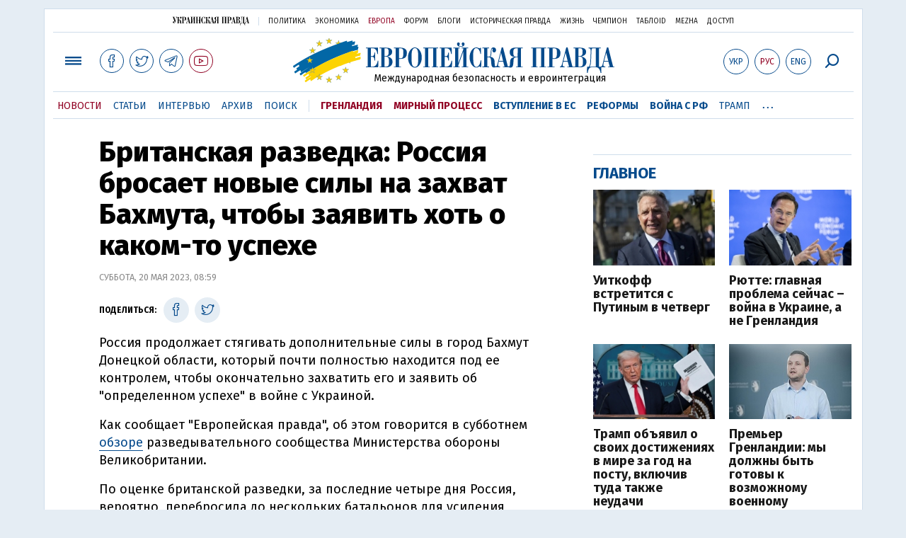

--- FILE ---
content_type: text/html; charset=utf-8
request_url: https://www.eurointegration.com.ua/rus/news/2023/05/20/7162079/
body_size: 16471
content:
<!DOCTYPE html>
<html lang="ru">
<head>
   
<script async src="https://cdn.onthe.io/io.js/BatfCWqbjmxr"></script>
   
<script>
    window._io_config = window._io_config || {};
    window._io_config["0.2.0"] = window._io_config["0.2.0"] || [];
    window._io_config["0.2.0"].push({
        page_url: "https://www.eurointegration.com.ua/rus/news/2023/05/20/7162079/",
        page_url_canonical: "/news/2023/05/20/7162079/",
        page_title: "Британская разведка: Россия бросает новые силы на захват Бахмута, чтобы заявить хоть о каком-то успехе",
        page_type: "article",
        page_language: "ru",

        article_authors: [],
        article_categories: ["Война с РФ"],
        article_subcategories: ["Война с РФ"],
        article_type: "news",
        article_word_count: "172",
        article_publication_date: "Sat, 20 May 2023 08:59:55 +0300"

    });
    </script>

   
<title>Британская разведка: Россия бросает новые силы на захват Бахмута, чтобы заявить хоть о каком-то успехе | Европейская правда</title>
   
<meta name="viewport" content="width=device-width,initial-scale=1,maximum-scale=1,user-scalable=yes">
   
<link href="https://fonts.googleapis.com/css?family=Fira+Sans:400,400i,700,700i,800,800i&amp;subset=cyrillic" rel="stylesheet">
<link rel="stylesheet" href="/misc/v3/index.css?v=26">
<link rel="stylesheet" href="/misc/v3/responsive.css?v=18">



<script src="/misc/v3/jquery-1.9.1.min.js"></script>
   
<script src="/misc/v3/common.js?v=9"></script>
   
<script src="/misc/v3/matchMedia.js"></script>


   
<script src="/misc/v3/endless_rus.js?v=3"></script>

   
<meta name="google-site-verification" content="tWwp9J-eMNf-6HWgQzkKELIHtAw9jQO63DHPWqBo-rc" />



   
<meta name="robots" content="index,follow">


   
<link rel="canonical" href="https://www.eurointegration.com.ua/rus/news/2023/05/20/7162079/" />

   
<link rel="amphtml" href="https://www.eurointegration.com.ua/rus/news/2023/05/20/7162079/index.amp" />

   
<link rel="alternate" href="https://www.eurointegration.com.ua/rus/news/2023/05/20/7162079/" hreflang="ru" /><link rel="alternate" href="https://www.eurointegration.com.ua/news/2023/05/20/7162079/" hreflang="uk" />
    
    
   
<meta property="og:title" content="Британская разведка: Россия бросает новые силы на захват Бахмута, чтобы заявить хоть о каком-то успехе"/>
   
<meta property="og:type" content="politician"/>

   
<meta property="og:url" content="https://www.eurointegration.com.ua/rus/news/2023/05/20/7162079/"/>
   
<meta property="og:image" content="https://img.eurointegration.com.ua/images/doc/c/5/c57fa14-1440x810-cmsv2-0a6d8504-146e-5292-ac02-57d3d919762f-7615406.webp"/>
   
<meta property="og:site_name" content="Европейская правда"/>
   
<meta property="fb:app_id" content="552500884859152"/>
   
<meta property="og:description"  content="Россия продолжает стягивать дополнительные силы в город Бахмут Донецкой области, который почти полностью находится под ее контролем, чтобы окончательно захватить его и заявить об “определенном успехе” в войне с Украиной."/>


   
<meta name="twitter:card" content="summary_large_image">
   
<meta name="twitter:site" content="@EuropeanPravda">
   
<meta name="twitter:title" content="Британская разведка: Россия бросает новые силы на захват Бахмута, чтобы заявить хоть о каком-то успехе">
   
<meta name="twitter:description" content="Россия продолжает стягивать дополнительные силы в город Бахмут Донецкой области, который почти полностью находится под ее контролем, чтобы окончательно захватить его и заявить об “определенном успехе” в войне с Украиной.">
   
<meta name="twitter:image:src" content="https://img.eurointegration.com.ua/images/doc/c/5/c57fa14-1440x810-cmsv2-0a6d8504-146e-5292-ac02-57d3d919762f-7615406.webp">





<script type="application/ld+json">
{
    "@context": "https://schema.org",
    "@type": "NewsArticle",
    "headline": "Британская разведка: Россия бросает новые силы на захват Бахмута, чтобы заявить хоть о каком-то успехе",
    "name": "Британская разведка: Россия бросает новые силы на захват Бахмута, чтобы заявить хоть о каком-то успехе",
    "datePublished": "2023-05-20T08:59:55+03:00",
    "dateModified": "2023-05-20T08:59:55+03:00",
    "description": "Россия продолжает стягивать дополнительные силы в город Бахмут Донецкой области, который почти полностью находится под ее контролем, чтобы окончательно захватить его и заявить об “определенном успехе” в войне с Украиной.",
    "mainEntityOfPage": {
        "@type":"WebPage",
        "@id":"https://www.eurointegration.com.ua/rus/news/2023/05/20/7162079/"
    },
    "author": {
        "@type": "Organization",
        "name": "Европейская правда"
    },
    "image": {
        "@type": "ImageObject",
        "url": "https://img.eurointegration.com.ua/images/doc/c/5/c57fa14-1440x810-cmsv2-0a6d8504-146e-5292-ac02-57d3d919762f-7615406.webp",
        "width": ,
        "height": 
    },
    "publisher": {
        "@type": "Organization",
        "name": "Европейская правда",
        "logo": {
            "@type": "ImageObject",
            "url": "https://img.eurointegration.com.ua/images/publisher-euro-logo.png",
            "width": 445,
            "height": 60
        }
    }
}
</script>


    <link title="" type="application/rss+xml" rel="alternate" href="http://www.eurointegration.com.ua/rss/">
    <link rel="shortcut icon" href="/favicon.ico">




<style>
.thumb-wrap {
  position: relative;
  padding-bottom: 56.25%; 
  height: 0;
  overflow: hidden;
}
.thumb-wrap iframe {
  position: absolute;
  top: 0;
  left: 0;
  width: 100%;
  height: 100%;
  border-width: 0;
  outline-width: 0;
}
.jc-right:before {content: "\e60e";}
.jc-left:before {content: "\e60d";}
</style>

<style type="text/css">
<!--

.zoomimg:after {background-image: url(https://www.eurointegration.com.ua/files/2/f/2f3dee0-zoom1.svg) !important;}

@media screen and (min-width: 921px) {
.top_all_sections .top_menu__link:first-child {margin-left: 12px; margin-right: 12px;}
.top_options .top_options__item:last-child {margin-left: 12px; margin-right: 12px;}
}

@media screen and (max-width: 600px) {
.post__social__item {width: 36px; min-width: 36px;}
}
@media screen and (min-width: 780px) and (max-width: 920px) {
.post__social__item {min-width: 36px;}
}

.layout_section_inner .content_column {width: 95%;}

@media screen and (max-width: 920px) {
.modal_local {top: 98px !important;}
}

.article_main .article__date {font: 12px/1.3em fira sans, Arial, sans-serif;}
.article_img .article__media {margin-right: 10px;}
@media screen and (max-width: 920px) {
.layout_news_inner .right_column_content {display: none;}
}

.article_story_grid .article__date {font: 12px/1.3em fira sans, Arial, sans-serif;}
.article_main .article__subtitle {font: 17px/1.1em fira sans, Arial, sans-serif;}
.article_story_grid .article__title a:after {margin: 0 10px;}
.article_choice .article__title a:after {margin: 0 10px;}
.label {font: 22px/1em fira sans, Arial, sans-serif; font-weight: bold;}
.common_content_articles .label {padding-bottom: 14px;}
.news > div.article_img:first-child {margin-top: 10px;}
.post__text ol {list-style: decimal; display: block; margin-block-start: 0; margin-block-end: 1em; margin-inline-start: 0px; margin-inline-end: 0px; padding-inline-start: 20px; padding-left: 32px;}
.post__text ol li {position: relative; padding: 10px 0 10px 10px;}
.post__text ul {list-style: none; display: block; margin-block-start: 0; margin-block-end: 1em; margin-inline-start: 0px; margin-inline-end: 0px; padding-inline-start: 20px;}
.post__text ul li {position: relative; padding: 10px 0 10px 10px;}
.post__text ul li:before {content: ''; width: 9px; height: 9px; border-radius: 50%; background: #111; position: absolute; left: -18px; top: 18px; z-index: 2;}
.advtext_mob {display: block; font-family: 'proxima_nova_rgregular', Arial,sans-serif; font-size: 9px; color: #bbb; text-transform: uppercase; text-align: left; margin-top: 5px; margin-bottom: 5px;}
@media screen and (min-width: 500px) {.advtext_mob {display: none;}}

.fb_iframe_widget_fluid_desktop, .fb_iframe_widget_fluid_desktop span, .fb_iframe_widget_fluid_desktop iframe {width: 100% !important;}
@media screen and (max-width: 920px) {
.article__topic {width: 100%; padding: 12px 0 12px 0; float: none;}
}
.modal-content {font-family: fira,Arial,sans-serif; font-weight: 600;}

@media screen and (max-width: 640px) {
.all-menu__additional {display: block; width: 100%; margin-top: 10px;}
.modal_local {overflow: auto; height: 100vh;}
}

@media screen and (min-width: 1024px) {.block_post_small {width: 705px; margin: 0 auto;}}
.post__photo img {width: 100%; height: auto;}

.block_side_banner > * {display: none;}
.block_side_banner > *:not(script):not(style) {display: block; margin: 0 auto 15px auto;}

.post__text h3, .post__text h3 b, .post__text h3 strong, .header1, .header1 b, .header1 strong {
    font: 25px/1.1em 'fira', Arial, sans-serif; font-weight: 600;
    margin: 15px 0 10px 0;
    text-align: left !important;
    background: none;
}

.hl, .left_border {background: #e5edf4; padding: 20px !important; margin: 10px -15px; font-size: 19px; line-height: 1.3em;}
.hl_info {background: #fff; border: #cfddeb 1px solid; color: #444; padding: 15px !important; margin: 10px -15px 10px 15px; font-size: 15px;} 

.top_content_article .article_main {height: calc(100% – 15px);}
.post__text h3, .post__text h3 b, .post__text h3 strong, .header1, .header1 b, .header1 strong {
    font: 25px/1.1em fira sans, Arial, sans-serif;
}

.post__service_bottom {margin-bottom: 20px;}

.fh .layout_main {padding-top: 25px;}
.header1, .header1 b, .header1 strong {font-weight: 700;}
-->
</style>

<script>
	$( document ).ready(function() {
		moveTopBanner();
	})
           
$( window ).resize(function() {
moveTopBanner();
	}).resize();
               

function  moveTopBanner() {
		var $div;
		var mq = window.matchMedia("(min-width: 920px)");

		if (mq.matches) {
			$div = $('.top_content > .unit_fpage-banner');
            console.log ('1');
			if ($div.length) {
				$div.remove();
				$div.eq(0).prependTo('.common_content_articles');
			}
		} else {
			$div = $('.common_content_articles > .unit_fpage-banner');
             console.log ('2');
			if ($div.length) {
				$div.remove();
				$div.eq(0).appendTo('.top_content');
			}
		}
	}

 </script>
       
       <style>
           .top_content .unit_fpage-banner {order: 1; width: 100%; padding-left: 12px; padding-right: 12px;}
       </style>

<!-- GA -->
<script>
  (function(i,s,o,g,r,a,m) { i['GoogleAnalyticsObject']=r;i[r]=i[r]||function() { 
  (i[r].q=i[r].q||[]).push(arguments) } ,i[r].l=1*new Date();a=s.createElement(o),
  m=s.getElementsByTagName(o)[0];a.async=1;a.src=g;m.parentNode.insertBefore(a,m)
   } )(window,document,'script','//www.google-analytics.com/analytics.js','ga');
  ga('create', 'UA-554376-13', 'auto');
  ga('send', 'pageview');
</script> 

<script async src="https://pagead2.googlesyndication.com/pagead/js/adsbygoogle.js?client=ca-pub-4177955927398446"
     crossorigin="anonymous"></script>

<!--script async="async" src="https://securepubads.g.doubleclick.net/tag/js/gpt.js"></script>
<script async="async" src="https://cdn.membrana.media/egr/ym.js"></script>
<script>
    window.yieldMasterCmd = window.yieldMasterCmd || [];
    window.yieldMasterCmd.push(function() {
        window.yieldMaster.init({
            pageVersionAutodetect: true
        });
    });
</script-->	


<!--style>
    .nts-ad {display: flex; flex-direction: column; align-items: center; justify-content: center}
    .nts-ad-h100 {height: 100px; overflow: hidden}
    .nts-ad-h200 {height: 200px; overflow: hidden}
    .nts-ad-h280 {height: 280px; overflow: hidden}
    .nts-ad-h600 {height: 600px; justify-content: flex-start}
    .mtb10 {margin-top: 20px; margin-bottom: 20px}
@media (max-width: 920px) {
        .nts-ad[data-ym-ad="EGR_SBR_1"], .nts-ad[data-ym-ad="EGR_SBR_2"] {display: none}
    }

@media(max-width: 640px) { 
        .nts-ad[data-ym-ad="EGR_ATA"] {height: 100px}
    }

@media(min-width: 921px) { 
        .nts-ad[data-ym-ad="EGR_BTA"] {height: 250px}
    }

@media (min-width: 921px) {
        .nts-ad[data-ym-ad="EGR_ITA"] {display: none}
    }

.fh .layout_article .layout_article_inner, .fh .layout_section .layout_section_inner {
    padding-top: 175px;
}

@media screen and (max-width: 920px) {
    .fh .layout_article .layout_article_inner, .fh .layout_section .layout_section_inner {
        padding-top: 138px;
    }
}

@media screen and (max-width:480px) {
.fh .layout_main_section .layout_news_inner, fh .layout_article .layout_article_inner, .fh .layout_section .layout_section_inner {
    padding-top: 98px
  }
}

.post__text h2 {padding: 18px 0 10px 0; font-size: 30px; line-height: 1.15em;}
@media screen and (max-width: 480px) {.post__text h2 {font-size: 24px;}}

</style-->

<!--script id="kGAnWxJiMeJ" data-sdk="1.0.5" data-cfasync="false" src="https://html-load.com/loader.min.js" charset="UTF-8" data="vkds2ucpkck5k9kspkipnjwv052028jokfpkskcrj28ksg2828kckfp5kcrkj28okfpkc28kgkcf2ckskskfp5g2028k2okfpk5218kmkcki21jk5v0kfp2gnfjwv02gp2iko" onload="(function() { let l=!1,k=Math.random().toString(),a='html-load.com';window.addEventListener('message',e=> { e.data===k+'_as_res'&&(l=!0) } ),window.postMessage(k+'_as_req','*'),new Promise(e=> { let t=Math.random().toString(),r=Math.random().toString();window.addEventListener('message',e=>e.data===t&&window.postMessage(r,'*')),window.addEventListener('message',t=>t.data===r&&e()),window.postMessage(t,'*') } ).then(()=> { window.setTimeout(()=> { if(!l) { setInterval(()=>document.querySelectorAll('link,style').forEach((e)=>e.remove()),100);let e=atob('RmFpbGVkIHRvIGxvYWQgd2Vic2l0ZSBwcm9wZXJseSBzaW5jZSA')+a+atob('IGlzIGJsb2NrZWQuIFBsZWFzZSBhbGxvdyA')+a;throw alert(e),fetch('https://error-report.com/report?type=loader_light&url='+btoa(location.href)+'&error='+btoa(e), { method:'POST' } ).then(e=>e.text()).then(t=> { let r=document.createElement('iframe');r.src='https://report.error-report.com/modal?eventId='+t+'&error='+btoa(e)+'&domain='+a,r.setAttribute('style','width: 100vw; height: 100vh; z-index: 2147483647; position: fixed; left: 0; top: 0;'),document.body.appendChild(r);let o=e=> { 'close-error-report'===e.data&&(r.remove(),window.removeEventListener('message',o)) } ;window.addEventListener('message',o) } ).catch(e=> { confirm(navigator.language.toLowerCase().startsWith('ko')?decodeURIComponent(escape(atob('[base64]'))):atob('[base64]'))?location.href='https://report.error-report.com/modal?eventId=&error='+btoa(e.toString())+'&domain='+a:location.reload() } ),Error(e) }  } ,1e3) } ); } )()" onerror="(function() { let e=document.getElementById('kGAnWxJiMeJ'),t=document.createElement('script');for(let r=0;r<e.attributes.length;r++)t.setAttribute(e.attributes[r].name,e.attributes[r].value);let s=new window.URL(e.src),a=['html-load.com','fb.html-load.com','content-loader.com','fb.content-loader.com'];if(void 0===window.as_retry&&(window.as_retry=0),window.as_retry>=a.length) { setInterval(()=>document.querySelectorAll('link,style').forEach((e)=>e.remove()),100);let o=atob('RmFpbGVkIHRvIGxvYWQgd2Vic2l0ZSBwcm9wZXJseSBzaW5jZSA')+a[0]+atob('IGlzIGJsb2NrZWQuIFBsZWFzZSBhbGxvdyA')+a[0];throw alert(o),fetch('https://error-report.com/report?type=loader_light&url='+btoa(location.href)+'&error='+btoa(o), { method:'POST' } ).then(e=>e.text()).then(e=> { let r=document.createElement('iframe');r.src='https://report.error-report.com/modal?eventId='+e+'&error='+btoa(o)+'&domain='+a[0],r.setAttribute('style','width: 100vw; height: 100vh; z-index: 2147483647; position: fixed; left: 0; top: 0;'),document.body.appendChild(r);let f=e=> { 'close-error-report'===e.data&&(r.remove(),window.removeEventListener('message',f)) } ;window.addEventListener('message',f) } ).catch(o=> { let l=navigator.language.toLowerCase().startsWith('ko')?decodeURIComponent(escape(atob('[base64]'))):atob('[base64]');confirm(l)?location.href='https://report.error-report.com/modal?eventId=&error='+btoa(o.toString())+'&domain='+a[0]:location.reload() } ),Error(o) } s.host=a[window.as_retry++],t.setAttribute('src',s.href),t.setAttribute('as-async','true'),e.setAttribute('id', e.getAttribute('id')+'_'),e.parentNode.insertBefore(t,e),e.remove(); } )()"></script-->

<style>
.post__text h2 {
    padding: 18px 0 10px 0;
    font-size: 30px;
    line-height: 1.15em;
}

@media screen and (max-width: 480px) {
    .post__text h2 {
        font-size: 24px;
    }
}
</style>

</head>

<body>


<div class="unit_header-banner">

</div>

<header class="header">
    <div class="layout">
        <nav class="block block_project_menu">
            <ul class="project_menu layout_width">
<li class="project_menu__item">
    <a href="//www.pravda.com.ua/rus/" class="main_up_logo_rus">Украинская правда</a>
</li>
<li class="project_menu__item">
    <span class="project_menu__spacer"></span>
</li>
<li class="project_menu__item">
    <a href="//www.pravda.com.ua/rus/" class="project_menu__link">Политика</a>
</li>
<li class="project_menu__item">
    <a href="//www.epravda.com.ua/rus/" class="project_menu__link">Экономика</a>
</li>
<li class="project_menu__item">
    <a href="//www.eurointegration.com.ua/rus/" class="project_menu__link project_menu__link_active">Европа</a>
</li>
<li class="project_menu__item">
    <a href="//forum.pravda.com.ua" class="project_menu__link">Форум</a>
</li>
<li class="project_menu__item">
    <a href="//blogs.pravda.com.ua" class="project_menu__link">Блоги</a>
</li>
<li class="project_menu__item">
    <a href="//www.istpravda.com.ua" class="project_menu__link">Историческая правда</a>
</li>
<li class="project_menu__item">
    <a href="//life.pravda.com.ua" class="project_menu__link">Жизнь</a>
</li>
<li class="project_menu__item">
    <a href="//champion.com.ua" class="project_menu__link">Чемпион</a>
</li>
<li class="project_menu__item">
    <a href="//tabloid.pravda.com.ua" class="project_menu__link">ТаблоID</a>
</li>
<li class="project_menu__item">
    <a href="//mezha.media/" class="project_menu__link">Mezha</a>
</li>
<li class="project_menu__item">
    <a href="//dostup.pravda.com.ua" class="project_menu__link">Доступ</a>
</li>

            </ul>
        </nav>
        <div class="header__content">
            <div class="layout__inner_head">
                <div class="top_all_sections ">
                    <a class="top_menu__link modal_menu_open menu-link" onclick="return false;"><span class="icon-menu"></span></a>
                    <a href="https://www.facebook.com/eupravda" target="_blank" class="top__social__item"><span class="icon-facebook"></span></a>
                    <a href="https://twitter.com/EuropeanPravda" target="_blank" class="top__social__item"><span class="icon-twitter"></span></a>
            	   <a href="https://t.me/EurointegrationComUA" target="_blank" class="top__social__item"><span class="icon-telegram"></span></a>
                   <a href="https://www.youtube.com/@EuroPravda" target="_blank" class="top__social__item top__social__item_red"><span class="icon-youtube"></span></a>
                </div>
                <div class="top_options">
                    <!--<a href="" class="top_options__item top_options__item_lang"><span class="options_text"><span class="">Укр</span> / <span class=" top_options__item_active">Рус</span></span></a>-->
                    
                    <a href="/news/2023/05/20/7162079/" class="top_options__item top_options__item_lang"><span class="options_text">Укр</span></a>
                    <a href="/rus/news/2023/05/20/7162079/" class="top_options__item top_options__item_active top_options__item_lang"><span class="options_text">Рус</span></a>
                    <a href="/eng/" class="top_options__item top_options__item_lang"><span class="options_text">Eng</span></a>
                    
                    <a href="https://www.eurointegration.com.ua/rus/search/" onclick="return false;" class="top_options__item top_options__item_search modal_search_open search-link"><span class="icon-search"></span></a>
                </div>
                
                <div class="main_logo">
                    <h1><a class="main_logo__link" href="/rus/"><span class="main_logo__symbol"></span><span class="main_logo__image_rus">Европейская правда</span></a></h1>
                    <div class="main_logo__description">Международная безопасность и евроинтеграция</div>
                </div>
            </div>

            <div data-vr-zone="Mobile main menu" class="modal_menu modal_local">
                <div class="close-link-menu">
                    <div><a onclick="return false;" href=""><span class="icon-close"></span></a></div>
                </div>
                <div class="layout">
                    <div class="layout__inner">
                        <div class="wide-nav">
                            <ul class="all-menu__main">

                                <li data-vr-contentbox="Навигатор" data-vr-contentbox-url="http://navigator.eurointegration.com.ua" target="_blank" class="all-menu__main__item">
                                    <a data-vr-headline href="http://navigator.eurointegration.com.ua" target="_blank" class="all-menu__main__link">Навигатор</a>
                                </li>

                                <li data-vr-contentbox="Новости" data-vr-contentbox-url="/rus/news/" class="all-menu__main__item">
                                    <a data-vr-headline href="/rus/news/" class="all-menu__main__link">Новости</a>
                                </li>

                                <li data-vr-contentbox="Темы" data-vr-contentbox-url="/rus/tags/" class="all-menu__main__item">
                                    <a data-vr-headline href="/rus/tags/" class="all-menu__main__link">Темы</a>
                                </li>

                                <li data-vr-contentbox="Статьи" data-vr-contentbox-url="/rus/articles/" class="all-menu__main__item">
                                    <a data-vr-headline href="/rus/articles/" class="all-menu__main__link">Статьи</a>
                                </li>

                                <li data-vr-contentbox="Интервью" data-vr-contentbox-url="/rus/interview/" class="all-menu__main__item">
                                    <a data-vr-headline href="/rus/interview/" class="all-menu__main__link">Интервью</a>
                                </li>

                                <li data-vr-contentbox="Колонки" data-vr-contentbox-url="/rus/experts/" class="all-menu__main__item">
                                    <a data-vr-headline href="/rus/experts/" class="all-menu__main__link">Колонки</a>
                                </li>

                                <li data-vr-contentbox="Архив" data-vr-contentbox-url="/rus/archives/" class="all-menu__main__item">
                                    <a data-vr-headline href="/rus/archives/" class="all-menu__main__link">Архив</a>
                                </li>

                                <li data-vr-contentbox="Поиск" data-vr-contentbox-url="/rus/search/" class="all-menu__main__item">
                                    <a data-vr-headline href="/rus/search/" class="all-menu__main__link">Поиск</a>
                                </li>

                            </ul>
                            <ul class="all-menu__sections">
 <li class="all-menu__sections__item"> <a href="/rus/tags/5f117c6c1f271/" class="all-menu__sections__link top_menu__link_selected_red">Гренландия</a> </li> <li class="all-menu__sections__item"> <a href="/rus/tags/peace-talks/" class="all-menu__sections__link top_menu__link_selected_red">Мирный процесс</a> </li> <li class="all-menu__sections__item"> <a href="/rus/tags/eu-ukraine/" class="all-menu__sections__link">Вступление в ЕС</a> </li> <li class="all-menu__sections__item"> <a href="/rus/tags/reforms/" class="all-menu__sections__link">Реформы</a> </li> <li class="all-menu__sections__item"> <a href="/rus/tags/russian-crisis/" class="all-menu__sections__link">Война с РФ</a> </li> <li class="all-menu__sections__item"> <a href="/rus/tags/trump/" class="all-menu__sections__link">Трамп</a> </li> <li class="all-menu__sections__item"> <a href="/rus/tags/venezuela/" class="all-menu__sections__link">Венесуэла</a> </li> 
                            </ul>
                            <ul class="all-menu__additional">
<li class="all-menu__additional__item">
    <a href="//www.pravda.com.ua/rus/" class="all-menu__additional__link">Украинская правда</a>
</li>
<li class="all-menu__additional__item">
    <a href="//www.epravda.com.ua/rus/" class="all-menu__additional__link">Экономика</a>
</li>
<li class="all-menu__additional__item">
    <a href="//www.eurointegration.com.ua/rus/" class="all-menu__additional__link all-menu__additional__link_active">Европа</a>
</li>
<li class="all-menu__additional__item">
    <a href="//forum.pravda.com.ua" class="all-menu__additional__link">Форум</a>
</li>
<li class="all-menu__additional__item">
    <a href="//blogs.pravda.com.ua" class="all-menu__additional__link">Блоги</a>
</li>
<li class="all-menu__additional__item">
    <a href="//www.istpravda.com.ua" class="all-menu__additional__link">Историческая правда</a>
</li>
<li class="all-menu__additional__item">
    <a href="//life.pravda.com.ua" class="all-menu__additional__link">Жизнь</a>
</li>
<li class="all-menu__additional__item">
    <a href="//tabloid.pravda.com.ua" class="all-menu__additional__link">ТаблоID</a>
</li>
<li class="all-menu__additional__item">
    <a href="//mezha.media/" class="all-menu__additional__link">Mezha</a>
</li>
<li class="all-menu__additional__item">
    <a href="//dostup.pravda.com.ua" class="all-menu__additional__link">Доступ</a>
</li>
                            </ul>
                            
                            <div class="menu-social">
                                <a class="menu-social__item" href="https://www.facebook.com/eupravda" target="_blank"><span class="icon-facebook"></span></a>
                                <a class="menu-social__item" href="https://twitter.com/EuropeanPravda" target="_blank"><span class="icon-twitter"></span></a>
                                <a class="menu-social__item" href="https://t.me/EurointegrationComUA" target="_blank"><span class="icon-telegram"></span></a>
                                <a class="menu-social__item menu-social__item_red" href="https://www.youtube.com/@EuroPravda" target="_blank"><span class="icon-youtube"></span></a>
                            </div>
                        </div>
                    </div>
                </div>
            </div>

            <div class="modal modal_search modal_local">
                <div class="close-link close-link-search">
                    <div><a onclick="return false;" href=""><span class="icon-close"></span></a></div>
                </div>
                <div class="layout">
                    <div class="dialog dialog_search">
                        <div class="search-container">
                            <form action="https://www.eurointegration.com.ua/rus/search/" method="get">
                                <div class="search-form">
                                    <div><input name="search" class="search-field" type="text" placeholder="Что вы ищете?"></div>
                                    <div><input class="search-button" type="submit" value="Найти"></div>
                                </div>
                            </form>
                        </div>
                    </div>
                </div>
            </div>
        </div>
        
        <div id="current_id" style="display: none;">7162079</div>
        <nav data-vr-zone="Main menu" class="block block_menu">
            <div class="layout__width">
                <div class="nav-wrapper priority-nav">
                    <ul class="top_menu">

                        <li data-vr-contentbox="Новости" data-vr-contentbox-url="/rus/news/" class="top_menu__item">
                            <a data-vr-headline href="/rus/news/" class="top_menu__link top_menu__link_active">Новости</a>
                        </li>

                        <li data-vr-contentbox="Статьи" data-vr-contentbox-url="/rus/articles/" class="top_menu__item">
                            <a data-vr-headline href="/rus/articles/" class="top_menu__link">Статьи</a>
                        </li>

                        <li data-vr-contentbox="Интервью" data-vr-contentbox-url="/rus/interview/" class="top_menu__item">
                            <a data-vr-headline href="/rus/interview/" class="top_menu__link">Интервью</a>
                        </li>

                        <li data-vr-contentbox="Архив" data-vr-contentbox-url="/rus/archives/" class="top_menu__item">
                            <a data-vr-headline href="/rus/archives/" class="top_menu__link">Архив</a>
                        </li>

                        <li data-vr-contentbox="Поиск" data-vr-contentbox-url="/rus/search/" class="top_menu__item">
                            <a data-vr-headline href="/rus/search/" class="top_menu__link">Поиск</a>
                        </li>


                        <li class="top_menu__item">
                            <span class="top_menu__spacer"></span>
                        </li>

 <li class="top_menu__item"> <a href="/rus/tags/5f117c6c1f271/" id="7112246" class="top_menu__link top_menu__link_selected_red">Гренландия</a> </li> <li class="top_menu__item"> <a href="/rus/tags/peace-talks/" id="7205977" class="top_menu__link top_menu__link_selected_red">Мирный процесс</a> </li> <li class="top_menu__item"> <a href="/rus/tags/eu-ukraine/" id="7134960" class="top_menu__link top_menu__link_selected">Вступление в ЕС</a> </li> <li class="top_menu__item"> <a href="/rus/tags/reforms/" id="7212963" class="top_menu__link top_menu__link_selected">Реформы</a> </li> <li class="top_menu__item"> <a href="/rus/tags/russian-crisis/" id="7133593" class="top_menu__link top_menu__link_selected">Война с РФ</a> </li> <li class="top_menu__item"> <a href="/rus/tags/trump/" id="7079497" class="top_menu__link">Трамп</a> </li> <li class="top_menu__item"> <a href="/rus/tags/venezuela/" id="7092440" class="top_menu__link">Венесуэла</a> </li> 
                    </ul>
                </div>
            </div>
        </nav>
    </div>
    </div>
</header>
<div class="layout layout_main layout_news" id="endless7162079">
    <div class="layout_news_inner">
        <div class="article_content">
            <div class="content_news_column">
                <article class="post">
                    <header class="post__header">
                        <h1 class="post__title">Британская разведка: Россия бросает новые силы на захват Бахмута, чтобы заявить хоть о каком-то успехе</h1>
                        <div class="post__time">Суббота, 20 мая 2023, 08:59</div>
                    </header>
                    <div class="block_post">
                        <aside class="post__service">
                            <div class="post__statistic">

                            </div>
                            
<script type="text/javascript">
function fb_share(share_url) {
  FB.ui({
    method: 'share',
    href: share_url,
  }, function(response){});
}

function tw_share(share_url, share_title) {
    var loc = share_url;
    var title  = encodeURIComponent(share_title);
    window.open('http://twitter.com/share?url=' + loc + '&text=' + encodeURIComponent(share_title) + '&via=EuropeanPravda&', 'twitterwindow', 'height=450, width=550, top='+($(window).height()/2 - 225) +', left='+$(window).width()/2 +', toolbar=0, location=0, menubar=0, directories=0, scrollbars=0');
}

</script>
                            
                            <div class="post__social post__social_top">
                                <span class="post__social_text">Поделиться:</span>
				                <a href="https://www.facebook.com/sharer/sharer.php?u=https://www.eurointegration.com.ua/rus/news/2023/05/20/7162079/" class="post__social__item post__social__item_facebook" target="_blank"><span class="icon icon-facebook"></span></a>
                                <!--a href="" onclick="fb_share('https://www.eurointegration.com.ua/rus/news/2023/05/20/7162079/'); return false;" class="post__social__item post__social__item_facebook"><span class="icon icon-facebook"></span></a-->
                                <a href="" onclick="tw_share('https://www.eurointegration.com.ua/rus/news/2023/05/20/7162079/', 'Британская разведка: Россия бросает новые силы на захват Бахмута, чтобы заявить хоть о каком-то успехе'); return false;" class="post__social__item post__social__item_twitter"><span class="icon icon-twitter"></span></a>
                            </div>
                        </aside>
                        <div class="post__text" data-io-article-url="https://www.eurointegration.com.ua/rus/news/2023/05/20/7162079/"><p>Россия продолжает стягивать дополнительные силы в город Бахмут Донецкой области, который почти полностью находится под ее контролем, чтобы окончательно захватить его и заявить об "определенном успехе" в войне с Украиной.</p>
<p>Как сообщает "Европейская правда", об этом говорится в субботнем <a href="https://twitter.com/DefenceHQ/status/1659796934410862594" rel="noopener noreferrer" target="_blank">обзоре</a> разведывательного сообщества Министерства обороны Великобритании.</p>
<p>По оценке британской разведки, за последние четыре дня Россия, вероятно, перебросила до нескольких батальонов для усиления Бахмутского направления.</p>
<p>Это произошло после того, как <strong><a href="/rus/news/2023/05/16/7161758/">украинские войска получили тактические преимущества на флангах города</a></strong>, а также после "публично озвученных сомнений" относительно готовности частной военной компании "Вагнера" продолжать боевые действия в этом секторе.</p><div class="main_300_banner_mobile"></div>
<p>"Учитывая то, что Россия, вероятно, сохраняет в Украине относительно небольшое количество не вовлеченных в боевые действия подразделений, такая передислокация является значительным шагом со стороны российского командования",&nbsp;&ndash; считают в разведке британского Минобороны.</p>
<p>Там добавляют, что российское руководство, вероятно, и дальше рассматривает захват Бахмута как ключевую военную цель в ближайшей перспективе, которая позволит "заявить об определенном успехе в конфликте".</p>
<p>В Минобороны Британии также высказывали предположение, что на 15-й месяц полномасштабной войны силы РФ <strong><a href="/rus/news/2023/05/14/7161639/">вряд ли будут способны к эффективному контролю</a></strong> своих действий вдоль всей линии фронта.</p></div>
                        
<div class="post__subscribe_bottom">
    <div class="post__subscribe_text">Подписывайся на "Европейскую правду"!</div>
    <div class="post__subscribe_wrapper">
        <a class="post__subscribe__item" href="https://www.facebook.com/eupravda" target="_blank"><span class="icon-facebook"></span></a>
        <a class="post__subscribe__item" href="https://twitter.com/EuropeanPravda" target="_blank"><span class="icon-twitter"></span></a>
        <a class="post__subscribe__item" href="https://t.me/EurointegrationComUA" target="_blank"><span class="icon-telegram"></span></a>
        <a class="post__subscribe__item post__subscribe__item_red" href="https://www.youtube.com/@EuroPravda" target="_blank"><span class="icon-youtube"></span></a>
    </div>
</div>
                        
<div class="post__report">Если вы заметили ошибку, выделите необходимый текст и нажмите Ctrl+Enter, чтобы сообщить об этом редакции.</div>


                        <div class="post__tags">

                            <span class="post__tags__item"><a href="/rus/tags/russian-crisis/">Война с РФ</a></span>

                        </div>


<div class="advtext">Реклама:</div>
<!-- eurointegration 3 -->
<ins class="adsbygoogle"
     style="display:block"
     data-ad-client="ca-pub-4177955927398446"
     data-ad-slot="7086911854"
     data-ad-format="auto"
     data-full-width-responsive="true"></ins>
<script>
     (adsbygoogle = window.adsbygoogle || []).push({});
</script>


                        <aside class="block_choice_mobile"></aside>
                        <div class="article_300_banner_mobile"></div>
                        <a name="comments"></a>

                        <div class="fb-comments" data-href="https://www.eurointegration.com.ua/news/2023/05/20/7162079/" data-width="100%" data-numposts="2" data-colorscheme="light"></div>

                    </div>
                </article>
            </div>
        </div>
        <aside class="right_article_column">
            <div class="right_column_content">

                <div class="main_300_banner">
                    <div class="block_side_banner">

                    </div>
                </div>

<div class="block_news block_news_side_top"> <h2 class="label"><span>Главное</span></h2> <div class="block_news_side_top__inner"> <div class="article article_choice"> <div class="article__body"> <div class="article__media"> <img src="https://img.eurointegration.com.ua/images/doc/f/b/fbecb2f----.jpg" alt="" class="article__img" width="220" height="136"> </div> <h3 class="article__title"><a href="/rus/news/2026/01/21/7229513/">Уиткофф встретится с Путиным в четверг</a></h3> </div> </div> <div class="article article_choice"> <div class="article__body"> <div class="article__media"> <img src="https://img.eurointegration.com.ua/images/doc/f/f/ffedaf1-era.jpg" alt="" class="article__img" width="220" height="136"> </div> <h3 class="article__title"><a href="/rus/news/2026/01/21/7229511/">Рютте: главная проблема сейчас – война в Украине, а не Гренландия</a></h3> </div> </div> <div class="article article_choice"> <div class="article__body"> <div class="article__media"> <img src="https://img.eurointegration.com.ua/images/doc/a/c/ac32b30----.jpg" alt="" class="article__img" width="220" height="136"> </div> <h3 class="article__title"><a href="/rus/news/2026/01/21/7229501/">Трамп объявил о своих достижениях в мире за год на посту, включив туда также неудачи</a></h3> </div> </div> <div class="article article_choice"> <div class="article__body"> <div class="article__media"> <img src="https://img.eurointegration.com.ua/images/doc/9/5/95e6a9f-806x378-greenland-premier-says-territory-not-at-point-of-overnight-takeover-like-venezuela-1767649747585.jpg" alt="" class="article__img" width="220" height="136"> </div> <h3 class="article__title"><a href="/rus/news/2026/01/21/7229497/">Премьер Гренландии: мы должны быть готовы к возможному военному вторжению</a></h3> </div> </div> </div> </div>
<div class="block_news block_news_side"> <div class="block__head"> <h2 class="label"><a href="/rus/news/">Последние новости</a></h2> </div> <div class="news"> <div class="article article_news"> <div class="article__time">13:10</div> <div class="article__title"><a href="/rus/news/2026/01/21/7229514/">В Германии задержали двух подозреваемых в поддержке так называемых "Л/ДНР"</a></div> </div> <div class="article article_news article_bold"> <div class="article__time">13:05</div> <div class="article__title"><a href="/rus/news/2026/01/21/7229513/">Уиткофф встретится с Путиным в четверг</a></div> </div> <div class="article article_news"> <div class="article__time">12:55</div> <div class="article__title"><a href="/rus/news/2026/01/21/7229512/">Фон дер Ляйен: в мире, определяемом грубой силой, ЕС нужны свои рычаги влияния</a></div> </div> <div class="article article_news article_bold"> <div class="article__time">12:43</div> <div class="article__title"><a href="/rus/news/2026/01/21/7229511/">Рютте: главная проблема сейчас – война в Украине, а не Гренландия</a></div> </div> <div class="article article_news"> <div class="article__time">12:33</div> <div class="article__title"><a href="/rus/news/2026/01/21/7229510/">В Германии почти 1000 мигрантов бесследно исчезли из центров для беженцев</a></div> </div> <div class="article article_news"> <div class="article__time">12:22</div> <div class="article__title"><a href="/rus/news/2026/01/21/7229508/">Навроцкий: напряженность вокруг Гренландии не означает, что мы забыли об Украине</a></div> </div> <div class="article article_news"> <div class="article__time">12:12</div> <div class="article__title"><a href="/rus/news/2026/01/21/7229507/">Министр финансов США: Британия нас подвела</a></div> </div> </div> <div class="link_more"><a href="/rus/news/">Все новости</a></div> </div>
<div data-vr-zone="Choice" class="block_news block_choice_side"> <h2 class="label"><span>Выбор редактора</span></h2> <div class="block_choice_side__inner"> <div data-vr-contentbox="&quot;Ликвидация Молдовы&quot; или план вступления в ЕС? Зачем Санду заговорила о присоединении к Румынии" data-vr-contentbox-url="/rus/articles/2026/01/14/7229005/" class="article article_story_grid"> <div class="article__body"> <div class="article__media"> <img src="https://img.eurointegration.com.ua/images/doc/a/9/a95c5ef-sandu-dan-unirea-705_400x224.jpg" width="400" height="224" alt="" class="article__img"> </div> <div class="article__content"> <h3 class="article__title"><a data-vr-headline href="/rus/articles/2026/01/14/7229005/">"Ликвидация Молдовы" или план вступления в ЕС? Зачем Санду заговорила о присоединении к Румынии</a></h3> <div class="article__date">14 января 2026 — <a href="/rus/authors/sydorenko/">Сергей Сидоренко</a>, Европейская правда</div> </div> </div> </div> </div> </div>
            </div>
        </aside>
    </div>

    <div class="news_divide-banner">

    </div>

</div>

<div id="this_page" style="display: none;">7162079</div>
<div id="ids" style="display: none;"></div>
<div id="endless"></div>
<script type="text/javascript" src="https://platform.twitter.com/widgets.js"></script>
<script>
var url_title_arr = [];
url_title_arr[7162079] = [];
url_title_arr[7162079]['url'] = "https://www.eurointegration.com.ua/rus/news/2023/05/20/7162079/";
url_title_arr[7162079]['title'] = 'Британская разведка: Россия бросает новые силы на захват Бахмута, чтобы заявить хоть о каком-то успехе';
</script>
<footer class="footer" id="footer">
    <div class="layout layout__inner_footer">
        <div class="footer__content">
            <div class="bottom_logo">
                <span class="bottom_logo__image_rus">Европейская правда</span>
            </div>
            <div class="footer__text"><p>© 2014-2022, Европейская правда, eurointegration.com.ua <b>(<a href="https://www.eurointegration.com.ua/rus/about/"><u>подробнее про нас</u></a>)</b>.<br>E-mail редакции: <a href="mailto:editors@eurointegration.com.ua">editors@eurointegration.com.ua</a></p>


<p>Использование новостей с сайта возможно только со ссылкой (гиперссылкой) на "Европейскую правду", www.eurointegration.com.ua. Републикация полного текста статей, интервью и колонок - <b>запрещена</b>.</p>

<p>Материалы с пометкой <b>PROMOTED</b> или <b>ПРИ ПОДДЕРЖКЕ</b>/<b>ЗА ПІДТРИМКИ</b> публикуются на правах рекламы.</p>

<p>
Проект реализуется при поддержке международных доноров: <b>National Endowment for Democracy</b> и <b>МИД Чешской республики</b>. Доноры не имеют влияния на содержание публикаций и могут с ними не соглашаться, ответственность за оценки несет исключительно редакция.</p>
<table style="width: 90%; margin-left: auto; margin-right: auto;"><tbody><tr><td>
<div class="image-box image-box_center" style="max-width: 1500px;"><table><tr>
<td><img alt="&nbsp;" src="https://img.eurointegration.com.ua/images/doc/f/6/f65a6d1-ned.gif" title="" /></td>
<td><a href=https://www.eurointegration.com.ua/articles/2023/02/1/7158266/><img alt="&nbsp;" src="https://img.eurointegration.com.ua/images/doc/3/f/3f00452-usaid-ukr.png" title="" /></a></td>
<td><img alt="&nbsp;" src="https://img.eurointegration.com.ua/images/doc/2/2/227f088-logo-irf-ukr.png" title="" /></td>
<td><img alt="&nbsp;" src="https://img.eurointegration.com.ua/images/doc/4/1/415abd5-logo-eu-ukr.png" title="" /></td>
</tr></table></div>
</td></tr></tbody></table>

</div>
            <div class="footer__social">
                <a href="https://www.facebook.com/eupravda" target="_blank" class="footer__social__item"><span class="icon-facebook"></span><span class="footer__social__item_follows">16,8k</span></a>
                <a href="https://twitter.com/EuropeanPravda" target="_blank" class="footer__social__item"><span class="icon-twitter"></span><span class="footer__social__item_follows">20k</span></a>
                <a href="/rus/rss-info/" target="_blank" class="footer__social__item"><span class="icon-rss"></span></a>
            </div>
            <div>

            </div>
        </div>
    </div>
</footer>
<script src="/misc/v3/priority-nav.js"></script> 
<script>
    $( document ).ready(function() {
        var wrapper = document.querySelector(".nav-wrapper");
        var nav = priorityNav.init({
            mainNavWrapper: ".nav-wrapper", 
            mainNav: ".top_menu",
            navDropdownLabel: '...',
            navDropdownClassName: "nav__dropdown", 
            navDropdownToggleClassName: "nav__dropdown-toggle", 
        });
    })
</script>

<div id="fb-root"></div>
<script>
window.fbAsyncInit = function() {
    FB.init({
          appId            : '552500884859152',
          autoLogAppEvents : true,
          xfbml            : true,
          version          : 'v2.12'
    });
};

(function(d, s, id) {
  var js, fjs = d.getElementsByTagName(s)[0];
  if (d.getElementById(id)) return;
  js = d.createElement(s); js.id = id;
  js.src = 'https://connect.facebook.net/uk_UA/sdk.js#xfbml=1&version=v2.12&appId=552500884859152&autoLogAppEvents=1';
  fjs.parentNode.insertBefore(js, fjs);
}(document, 'script', 'facebook-jssdk'));</script>

<script async src='https://cdn.onthe.io/io.js/BatfCWqbjmxr'></script> 

<script type="text/javascript" src="/misc/v2/errus.js"></script> 

<!--- 11091207 --><!--iframe name="n11091207" style="display:none"></iframe><script>(function(Ir,Lr,_r,r) { "use strict";function t(r) { function u() { var r=I(ho);return G[Ro](r,Go,Jr+":"+Zr),r } function t() { var r,r=u();return q[Ro](ur,r),(r=D[Ro](r))[Qr]=pr,r } function g() { return(sr&&!It?jo:_o)+Nt+Bt+Vt } function O(r) { var t;try { return Z[Ro](Or,r)<0&&(t=$[Ro](r,yr),rr[Ro](Or,r),rr[Ro](Er,t)),Er[Z[Ro](Or,r)] } catch(r) { return Ar(r),0 }  } function a() { function r(r) { for(var t,o,n="",t=0;t<r[nt];t++)n+=1==(o=e[er[Ro](r,t)-32])[nt]?o:ar(i+o);return n } function p() { function r(r,t) { function l(r) { return r?(y[r]=y[r]||gr(),y[r]):gr() } function n(r) { for(var t=0;t<r[nt];t++)r[t]=l(r[t]);for(;t<2;t++)rr[Ro](r,gr());return tr[Ro](r," ") } function i(r,t) { var o,n,e=f();if(t=t||r,r)for(n=br(t)+1,o=0;o<n;o++)q[Ro](e,i(br(r),t));return e } function p(r,t) { return"<"+Hr+" "+tn+'="'+n(r)+'">'+(t||"")+"</"+Hr+">" } function f(r,t) { var o=I(Hr);return G[Ro](o,tn,n([r])),t&&V[Ro](o,t),o } function h() { for(var r,t=arguments,r=0;r<t[nt];r++)t[r]="."+l(t[r]);return tr[Ro](t,",") } function o(r,t,o) { function n(r) { function t(r,t) { return x[l(St+r)]=D+_r[2][r],p([St,Mt+t,St+r],p([xt],_r[0][r])+p([yt],_r[1][r])) } for(var o,n="",e=br(),i=r[2]*r[3],o=0;o<i;o++)n+=t((e+o)%_r[0][nt],(e+o)%5);return n } for(var e,i,f,a="",c=t[3],u=t[1],s=t[0],d=u[3]&&u[1]?p([no]):"",e=0;e<c[nt];e++)C[c[e]][3]||(a+=p([kt,kt+c[e]],n(C[c[e]][1])));for(a=p([mt+o],p([gt],a)),i=xr(),e=0;e<4;e++)i[Cr[e]]=s[e];for(e in u[2]&&(i[Cr[3]]=L(i[Cr[3]])+B[Ro](r)),f=h(mt+o)+" { "+(t[4]||""),i)i[e]&&(f+="margin-"+e+":"+(" "==i[e]?"auto":i[e]+"px")+";");f+=Po+Dr[u[0]],w+=f+=" } ",v[u[3]?1:0]+=d+a } function e(r) { function t(r) { return function() { Ir[pt][ht]=r }  } var o,n,e;for(o in x)for(n=W[Ro](r,"."+o),e=0;e<n[nt];e++)_[Ro](n[e],qt,t(x[o])) } var a,c,u,v,s,d,b,g,m,x,y,w,A,k,S,z,M,R;try { if(j(r)[Jr]==to)return } catch(r) {  } for(v=["",""],s=f(),d=f(),b=I(an),g=I(Go),m=f(),x=xr(),y=xr(),w=h(At)+" { all:initial;display:block } "+h(gt)+" { z-index:99;overflow:hidden } "+h(no)+" { clear:both } "+h(no,an,kt)+" { display:block } "+h(St)+" { overflow:hidden;font-family:sans-serif;float:left;border:1px solid transparent;border-left:none;border-top:none;background-clip:padding-box;box-sizing:border-box;text-decoration:none;display:block;color:#fff;padding:4px;cursor:pointer } "+h(St)+":"+zt+" "+h(xt)+" { text-decoration:underline; } "+h(yt,wt,xt)+" { margin:1%;text-overflow:ellipsis;font-weight:700;font-size:14px;display:block } "+h(xt)+" { font-size:17px } "+h(yt)+" { font-weight:400;white-space:normal } ",a=0;a<5;a++)w+=h(Mt+a)+" { background-color: #"+Tr[2*a]+" } "+h(Mt+a)+" "+h(yt)+" { color: #"+Tr[2*a+1]+" } ";for(a=0;a<C[nt];a++)w+=h(kt+a)+C[a][4]+h(kt+a)+">"+h(St)+C[a][5];for(a=0;a<t[nt];a++)o(r,t[a],a);if(H[Ro](g,w),q[Ro](d,g),A=O(r)) { for(a=0;a<br(5)+4;a++)k=f(),q[Ro](k,b),b=k;for(S=[f(At,v[0]),m,f(At,v[1]),d],a=0;a<S[nt];a++)for(q[Ro](s,S[a]),c=0;c<br(5)+2;c++)X[Ro](s,i(T),S[a]);for(e(s),z=E[Ro](A,an),M=[],a=0;a<z[nt];a++)M[a]=z[a];for(a=0;a<M[nt];a++)R=M[a],N[Ro](R)==A&&F[Ro](A,R);q[Ro](m,b),q[Ro](A,i(T)),q[Ro](A,s) }  } var t,o,n,e,i,f,a,c,u,s,d,l;for(x(p,Ht),t=[],o=[],n=0,e=[],i=[],s=m(),a=0;a<h[nt];a++) { for(i=y(Lr[3][h[a]]),c=0;c<i[nt];c++)f=i[c],Z[Ro](b,f)<0&&(rr[Ro](b,f),G[Ro](f,Go,Jr+":"+Zr));i[nt]&&(h=[]) } for(a=0;a<s[nt];a++)for(d=[],l=Rr[a],v[a]=v[a]||[],c=0;c<s[a][nt];c++)if(f=s[a][c],rr[Ro](d,f),Z[Ro](v[a],f)<0) { rr[Ro](v[a],f),Z[Ro](t,f)<0&&rr[Ro](t,f),o[n=Z[Ro](t,f)]=o[n]||[],rr[Ro](o[n],l);break } for(a=0;a<t[nt];a++)r(t[a],o[a]) } var t,h,v,o,b,T,C,n,e,i,D,f,a,c,u,s,u,s,d,l;if(Mr) { if(h=mr(Mr[2],","),v=[],o=xr(),b=[],T=8,C=Lr[2],n=Lr[1],e=mr(or[Ro](_r),"~"),i="0x0",D=Pt+"://"+oo+g()+"/c/"+Ft+"?"+Jt+"=",_r[0]=mr(r(_r[0])),_r[1]=mr(r(_r[1])),_r[2]=mr(_r[2]),!Rr)return Ar(_no+" "+an);for(t=0;t<C[nt];t++) { for(f=mr(C[t]),a=or[Ro](f),c=mr(n[a]),u=L(f[6]),s=L(f[7]),u=!!(u&&u>P()||s&&s<P()),s=" { width:"+100/c[2]+"%;height:"+100/c[3]+"% } ",d=" { width:"+c[0]+"px;height:"+c[1]+"px;border:0;",l=0;l<4;l++)f[l]&&(d+="margin-"+Cr[l]+":"+(" "==f[l]?"auto":f[l]+"px")+";");f[4]?d+="float:"+Cr[f[4]]:d+="clear:both",d+=" } ",C[t]=[a,c,f[5],u,d,s] } p() }  } function o() { for(var r,t,o=mr(Mr[1],"$"),r=0;r<o[nt];r++)for(o[r]=mr(o[r]),t=0;t<4;t++)o[r][t]=mr(o[r][t],".");return o } function m(r) { for(var t,o,n,e,i,f,a,c,u,s=[],d=s,t=0;t<Rr[nt];t++)if(r||(s[t]=[],d=s[t]),Rr[t])for(f=(i=Rr[t])[2],n=y(Lr[3][f[0]]),o=0;o<n[nt];o++) { if(e=n[o],a=f[1],c=f[2],a)for(;N[Ro](e)&&a--;)e=N[Ro](e);if(c)for(u=T,c<0&&(u=R,c=0-c);u[Ro](e)&&c--;)e=u[Ro](e);rr[Ro](d,e) } return s } function n() { Lr=mr(Lr,"'"),Lr=[mr(Lr[0],"&"),mr(Lr[1],"&"),mr(Lr[2],"&"),mr(Lr[3],"|")],Mr=e(),Rr=o(),Ir[wr]=[t,0],p&&(Ar=r[Ur][lt][Mo](r[Ur])),x(s,_t) } function e() { for(var r,t,o,n,e,i,f=[],a=Ir[pt][Wt],c=a[nt],o=0;o<Lr[0][nt];o++)for(Lr[0][o]=mr(Lr[0][o],Br),r=mr(Lr[0][o][0]),n=0;n<r[nt];n++)if(i=(e=r[n])[nt],rr[Ro](f,e),e==Bt||e==a||ir[Ro](a,c-i)==e&&a[c-i-1]==Bt)return Lr[0][o];t||Ar("no",f) } function s() { function r() { var r=v[Ro](e);if(b[Ro](e)==f&&r[nt]>Ht)return t(r);i=l(),o() } function t(r) { try { var t=I(To);return rr[Ro](Ir[wr],[g(),rn,"/"+uo,0]),H[Ro](t,Sr[Ro](r,vo,wr)),C(t) } catch(r) {  }  } function o(r) { if(r&&!sr++)return x(s,fo);if(l()-i<fo) { if(sr++<3)return x(s,8*fo);cr||a() }  } function n() { for(var r,t,o,n,e,n,o,i=m(1)[0],f=y(Ut+" :"+Qt+"(a)"),a=f[nt],c=br(jt),r=c;r<c+a&&(t=f[r%a],-1<Z[Ro](i,f)||!(pr=O(t)));r++);o=u(),n=I(an),e=I(Hr),q[Ro](pr,n),q[Ro](e,o),q[Ro](pr,e),o=(n=D[Ro](o))[Ur],h=n[Ho],ur=e,p&&(Ar=o[lt][Mo](o)),x(s,_t) } var e=new h,i=l(),f=Pt+"s://"+rn+g()+"/"+uo;k[Ro](e,vt,f),_[Ro](e,ut,r),_[Ro](e,lt,o);try { S[Ro](e,Ir[pt][ht]) } catch(r) { n() }  } var i,f,x,c,d,y,E,I,l,p,h,i,v,b,w,A,L,k,S,_,z,j,M,i,H,N,i,R,T,B,P,X,q,F,C,W,d,D,d,J,U,$,G,K,Q,V,Y,i,Z,rr,tr,or,f,nr,er,ir,fr,ar,cr,ur,sr,dr,lr,pr,hr,vr,i,br,gr,mr,xr,yr,c,wr,Ar,kr,Sr,zr,Mr,Rr,Tr,Cr,Dr,Or,Er;r&&(i=r[bt],f=r[ko][yo],x=r[Ko][Mo](Ir),c=f(r[$r][so],Ut)[Do].call(Lt),d=f(r[$r][so],Co)[Do][Ro](Lt),y=i[xo][Mo](Lt),E=r[Wo][so][xo],I=i[bo][Mo](Lt),l=r[No][Bo],p=-1<i[Lo][Io](ao),i=(h=r[Ho])[so],v=f(i,Xo)[Do],b=f(i,qo)[Do],w=i[Zo],A=i[Yo],L=r[Rt],k=i[Fo],S=i[$o],_=r[nn],z=r[en],j=r[ro],M=r[at][ct],i=r[Jo][so],H=f(i,ft)[Oo],N=f(i,it)[Do],i=r[co][so],R=f(i,tt+Tt)[Do],T=f(i,rt+Tt)[Do],B=f(r[st][so],Yr)[Do],P=f(Ir,Kr)[Do],X=i[Zt],q=i[go],F=i[mo],C=q[Mo](d),W=i[xo],d=r[dt][so],D=f(d,Vr)[Do],J=f(d=r[Nr][so],lo)[Do],U=f(d,po)[Do],$=i[Qr],G=i[Qo],K=i[Vo],Q=i[Ao],V=f(i,Gr)[Oo],Y=f(r[Wo][so],Gr)[Oo],i=r[on][so],Z=i[Io],rr=i[ot],tr=i[Pr],or=i[et],f=r[Ct][so],nr=f[Ot],er=f[So],ir=f[Xt],fr=f[Xr],ar=r[Ct][zo],cr=Et&&!!r[Kt][Gt][$t](io),ur=c,sr=0,dr=r[qr][Fr],lr=r[qr][Wr],vr=(hr=r[ko])[wo][Dt](),i=function() {  } ,br=function(r) { return dr(lr()*(r||Ht)) } ,gr=function() { return"c"+(jt*jt*jt+br(Ht*Ht*Ht)) } ,mr=function(r,t) { return nr[Ro](r,t||"|") } ,yr=(xr=function() { return new hr } )(),c=Yt+br(),wr=c+Bo,Ar=i,kr=r[Uo],f=r[Ct][so],Sr=f[Eo],zr=f[Xt],Tr=mr("5d0a0a|fcc|"+"06522b|cdffd6|"+"06526d|b7d5e6|"+"a4510b|ffdfcc|"+"500a5d|fcc"),Cr=mr("top|right|bottom|left"),Dr=mr("absolute|static|relative"),yr[jr]=fn,i[Dt]=function() { return str } ,hr[wo]=i,hr[eo](hr[so]),Or=[],Er=[],Lt&&n()) } var jr,Hr,Nr,Br,o,n,e,Pr,Xr,i,qr,Fr,Wr,Jr,Ur,$r,f,a,c,Gr,Kr,Qr,f,Vr,Yr,u,s,Zr,rt,tt,ot,d,l,nt,et,p,it,ft,at,ct,ut,h,st,dt,v,b,lt,pt,ht,vt,bt,gt,mt,xt,yt,wt,At,g,kt,St,zt,Mt,m,Rt,Tt,Ct,Dt,Ot,x,Et,It,y,w,Lt,A,_t=10,jt=_t*_t,Ht=3*jt,Nt="track",k="0x0",Bt=".",S="argon_",Pt="http",Xt="substr",qt="click",Ft="redirect",Wt="host",Jt="hash",Ut="body",z="top",$t="match",c="src",M=c+"doc",Gt="userAgent",R="message",Kt="navigator",Qt="not",Vt="net",T="debug",Yt="name",C="javascript",Zt="insertBefore",D="insertAdjacentHTML",ro="getComputedStyle",to="flex",oo=qt+Bt,no="clear",eo="freeze",io="OPR/",fo=Ht,ao=S+T+"=1",co="Element",uo="z",O=uo+"mc",E="this",so="prototype",a="Message",I="post"+a,lo="data",po="source",L="frame",ho="i"+L,vo=Yt+"274625294",bo="create"+co,f="Child",go="append"+f,mo="remove"+f,_="beforeend",j=L+co,c,xo=(c="querySelector")+"All",S,yo="getOwn"+(S="Property")+"Descriptor",wo="define"+S,Ao="getBoundingClientRect",ko="Object",So="charCodeAt",zo="fromCharCode",Mo="bind",Ro="call",To="script",Co="head",Do="get",Oo="set",Eo="replace",Io="indexOf",Lo="cookie",T,_o=uo+"fc",jo=uo+"hc",Ho="XMLHttp"+(T="Request"),f,No="Date",Bo="now",Po="position:",L,c,Xo=(L="response")+"Text",qo=L+"URL",Fo="open",Wo="ShadowRoot",Jo="Node",Uo="atob",$o="send",Go="style",S,Ko=Oo+"Timeout",L,Qo=Oo+"Attribute",Vo=(S="remove")+(L="Attribute"),Yo=Oo+T+(f="Header"),Zo=Do+(c="Response")+f,rn="s.",H="Status",tn="class",on="Array",c,N="parent",f,nn="add"+(f=(c="Event")+"Listener"),en=S+f,B="chrome",fn="closed",an="slot",Xt="substr",jr="mode",Hr="div",Nr=a+c,Br="*",o="type",n="Meta",e="X",Pr="join",Xr="slice",i="eval",qr="Math",Fr="floor",Wr="random",Jr="display",Ur="console",$r="Document",f,a,c,Gr=(f="inner")+(c="HTML"),Kr=f+(a="Width"),Qr="attachShadow",f,Vr=(f="content")+"Window",Yr="offset"+a,u=",",s,Zr="none",rt="next",tt="previous",ot="push",d="span",l="p",nt="length",et="shift",p,it="parentNode",ft="textContent",Zt="insertBefore",at="JSON",ct="parse",ut="load",h="re"+ut,st=c+co,dt=c+"IFrame"+co,v="mousedown",b=f+"-"+"language",lt="error",pt="location",ht="href",vt="POST",bt="document",gt="msl",mt="sl",xt="kt",yt="kd",wt="kp",At="czv",g,kt="z",St="i",zt="hover",Mt="c",Wo="ShadowRoot",m="height",Rt="parseInt",Tt=co+"Sibling",Ct="String",Dt="to"+Ct,Ot="split",x="moz"+"Inner"+"Screen"+"X",Et=!0,It=!0,y=0;try { Et=Ir[B],void 0===Ir[x]&&(Ir[x]=1,It=!Ir[x],delete Ir[x]) } catch(r) {  } (w=!(!Et&&!It))&&(Lt=Ir[bt],(A=t)(Ir[r])) } )(this,"eurointegration.com.ua*0..20.|2.1..1.|0.2.-1|1|$0..20.0|1....|1.2|2|$0..0.0|1.1..1.|2.1|3|min-width:160px;$25..10.|2.1..1.|3..-1|4|$10..10.0|1.1..1.|4.2|5|$10..0.0|1.1..1.|5.1|7|$0..0.0|1.1..1.|6.2|9|$10..10.0|1.1...|7.1|11|$25..10.|2...1.|8..-1|8.12|$15..0.|2.1..1.|9.1.-1|13|$15..0.|2.1..1.|10.1.-1|14|$15..0.|2.1..1.|11.1.-1|15|$15..0.|2.1..1.|12.1.-1|16|$15..0.|2.1..1.|13.1.-1|17|*14**51220'970|90|3|1&300|250|1|3&160|600|1|4&580|400|2|4&970|250|3|3&300|600|1|7&480|200|2|2'0|| || ||01&1|| || ||02&1|| || ||03&2|| || ||04&3|| || ||05&4|| || ||06&4|| || ||07&1|| || ||08&1|| |15| ||09&1|| || ||10&1|10| |10| ||11&0|| || ||12&5|| || ||13&6|| || ||14&6|| || ||15&6|| || ||16&6|| || ||17&6|| || ||18'div[class*=\"_300_banner\"]:not(:first-child) .block_side_banner > ins|.right_article_column div[class*=\"_300_banner\"]:first-child > .block_side_banner|ins[data-ad-slot=\"3801694971\"]|.post__service~div[class^=\"post_\"]+ins[data-ad-slot]|.news_divide-banner #MIXADV_8107|.right_column_content .block_ukrnet~#div-gpt-ad-1547212041017-0|.right_article_column #div-gpt-ad-1550771611386-0|ins[data-ad-slot=\"1649479287\"]|.layout_article_inner .right_column_content .block_side+div[class^=\"MIXADV\"]|article p+p ins[data-ad-slot=\"2693664105\"]|article p+p> ins[data-ad-slot=\"3175265435\"]|article p+p > ins[data-ad-slot=\"7094985685\"]|article p+p ins[data-ad-slot=\"4112942585\"]|article p+p ins[data-ad-slot=\"6863229007\"]|article.post script[src*=\"orbit.lun\"]+span",["41d~430~431~43e~440~ ~434~43b~44f~43a~442~435~439~|~421~43c~-~447~441~44b~43f~443~44c~412~43d~438~446~41a~436~42d~433~41e~432~448~411~P~o~w~e~r~b~a~n~k~2~0~m~A~h~41b~c~41c~44e~437~7~p~F~V~424~M~O~L~E~D~449~.~418~,~445~427~444~414~l~u~t~44a~44d"," !\"#$%&'(%)#)*+,'+,-.\/!$*01!23%2%45'62#\/+*$#\/-7#+4$#89:!+\/!(%25\/)!-;#<!8!(%25\/)!-='+>!8*83+%2*$+'#183+%1!23-?*'9183+%\"+24$#@#&83+%8!5A89)9-B'#)8#*%2%*@+$&#,%#\"'#<)#,-CDEFGHIJK%LMMMM%NOP-Q3<8!(%\/!2)!-B+R4$#@#&8!(%)#'#8)!-S!89)T$83,%8!\"#$-S5<2)!(%@(U!8!(%A!4)!-S989%&$#8%2%VLMW%XCY-Z9*8+20\"$!2'+*%2%O[\]^_"," +$<!@+T'!(%2*!'6a%b&+!'68#%&'(%@+1+$98#)a-.*9'683+%4#@2+&8+@83+%1!23%9%#*'9183,%4#\/#'89)%&'(%*$+89$#@#)-B!5'%&'(%45*+A+2*@9,c%24'!@#@%9%#*&3d!%8!%4$9$#&+a-='+>!8*8!(%25\/)!%9U%)#<9%@3>'(&9*%8+@+$#(*8#%2*9'68#a-;@!$:+@3+%1!23%@3>'(&(*%)$5*#%9%$!\"#*!T*%>#&!\/9-;!1+2*@+88!(%U@5)#9U#'(:9(%9%192*3,%U@5)%@##\"'+%\"+U%4$#@#&#@a-e*#%\/#<+*%\"3*6%4$9(*8++%8!2*#('+>#%\"5\/!<8#>#%\"'#)8#*!%2%d#$#A+,%#*&+')#,-Q+>)!(%U!4!28!(%\"!*!$+(c%#*%)#*#$#,%\/#<8#%\/8#>#%$!U%U!$(&9*6%2\/!$*f#8-g@#,8#+%2*+)'#%8+%U!4#*+@!+*c%!8*9\"'9)%9%#*'9183,%&9U!,8-;#\/4!)*8!(%HhiFjDDjP%)#'#8)!%2%529'+883\/%\"!2#\/-7%8!\"#$+%+2*6%@2+%8+#\"d#&9\/#+%&'(%5d#&!%U!%8#>*(\/9%9%1+d#'-.*9'683,%9%*+4'3,%>#'#@8#,%5\"#$%&'(%U9\/3%9%\/+<2+U#86(-;#\/4!)*83,%)@!&$#)#4*+$%&'(%2k+\/#)%2%#1+86%4$#2*3\/%54$!@'+89+\/-Q+>)9,%\"$!2'+*%2%#1+86%)$!2#183\/%l)$!8#\/%&'(%24#$*!","0a30031d4b6e19a3|f75834036641cc3f|39e1c09b3a478a09|3a6ababb2bb2ea2f|976f86a7988cc839|32cf3e4058f14531|dd1f04f642ef80ee|b5d554ba7f29b0d6|0e07cd8bd0a66362|b2702cb3bd91cb46|6ecdd246911578fd|5bb7b5d46f10fe93|e7f6a05cf554af84|2e03ee98eb6baebd",""],"n11091207");</script-->

<!-- (C)2000-2025 Gemius SA - gemiusPrism  / www.eurointegration.com.ua/Default section -->
<script type="text/javascript">
var pp_gemius_identifier = 'zCgwPbB4p7cScqACXT63n.Vn7MPF0kPxXdwVvDIYF3..K7';
// lines below shouldn't be edited
function gemius_pending(i) { window[i] = window[i] || function() {var x = window[i+'_pdata'] = window[i+'_pdata'] || []; x[x.length]=Array.prototype.slice.call(arguments, 0);};};
(function(cmds) { var c; while(c = cmds.pop()) gemius_pending(c)})(['gemius_cmd', 'gemius_hit', 'gemius_event', 'gemius_init', 'pp_gemius_hit', 'pp_gemius_event', 'pp_gemius_init']);
window.pp_gemius_cmd = window.pp_gemius_cmd || window.gemius_cmd;
(function(d,t) {try {var gt=d.createElement(t),s=d.getElementsByTagName(t)[0],l='http'+((location.protocol=='https:')?'s':''); gt.setAttribute('async','async');
gt.setAttribute('defer','defer'); gt.src=l+'://gaua.hit.gemius.pl/xgemius.min.js'; s.parentNode.insertBefore(gt,s);} catch (e) {}})(document,'script');
</script>

</body>
</html>

--- FILE ---
content_type: text/html; charset=utf-8
request_url: https://www.google.com/recaptcha/api2/aframe
body_size: 269
content:
<!DOCTYPE HTML><html><head><meta http-equiv="content-type" content="text/html; charset=UTF-8"></head><body><script nonce="dJmF_gXDW2AEfOkQJktMXQ">/** Anti-fraud and anti-abuse applications only. See google.com/recaptcha */ try{var clients={'sodar':'https://pagead2.googlesyndication.com/pagead/sodar?'};window.addEventListener("message",function(a){try{if(a.source===window.parent){var b=JSON.parse(a.data);var c=clients[b['id']];if(c){var d=document.createElement('img');d.src=c+b['params']+'&rc='+(localStorage.getItem("rc::a")?sessionStorage.getItem("rc::b"):"");window.document.body.appendChild(d);sessionStorage.setItem("rc::e",parseInt(sessionStorage.getItem("rc::e")||0)+1);localStorage.setItem("rc::h",'1768995297386');}}}catch(b){}});window.parent.postMessage("_grecaptcha_ready", "*");}catch(b){}</script></body></html>